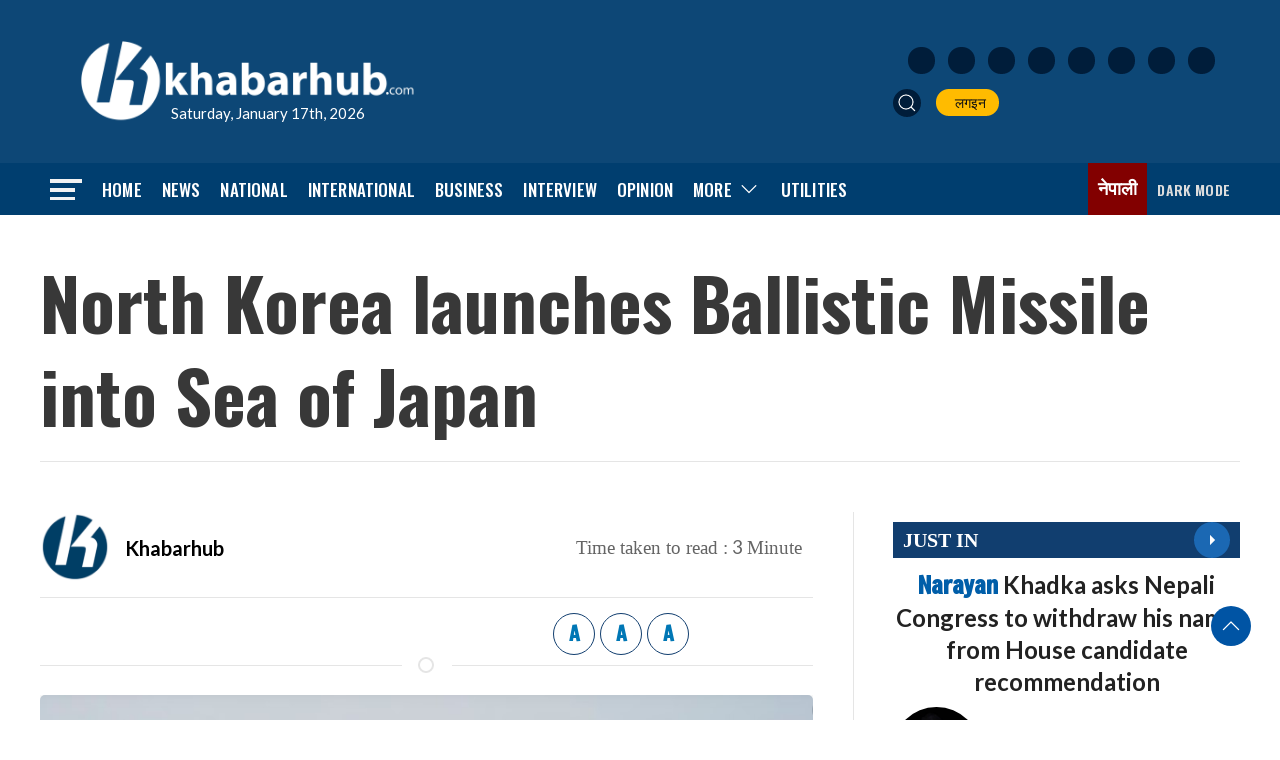

--- FILE ---
content_type: text/html; charset=utf-8
request_url: https://www.google.com/recaptcha/api2/aframe
body_size: 270
content:
<!DOCTYPE HTML><html><head><meta http-equiv="content-type" content="text/html; charset=UTF-8"></head><body><script nonce="8NZ6-XzxDY1qZE_pK429yw">/** Anti-fraud and anti-abuse applications only. See google.com/recaptcha */ try{var clients={'sodar':'https://pagead2.googlesyndication.com/pagead/sodar?'};window.addEventListener("message",function(a){try{if(a.source===window.parent){var b=JSON.parse(a.data);var c=clients[b['id']];if(c){var d=document.createElement('img');d.src=c+b['params']+'&rc='+(localStorage.getItem("rc::a")?sessionStorage.getItem("rc::b"):"");window.document.body.appendChild(d);sessionStorage.setItem("rc::e",parseInt(sessionStorage.getItem("rc::e")||0)+1);localStorage.setItem("rc::h",'1768623929080');}}}catch(b){}});window.parent.postMessage("_grecaptcha_ready", "*");}catch(b){}</script></body></html>